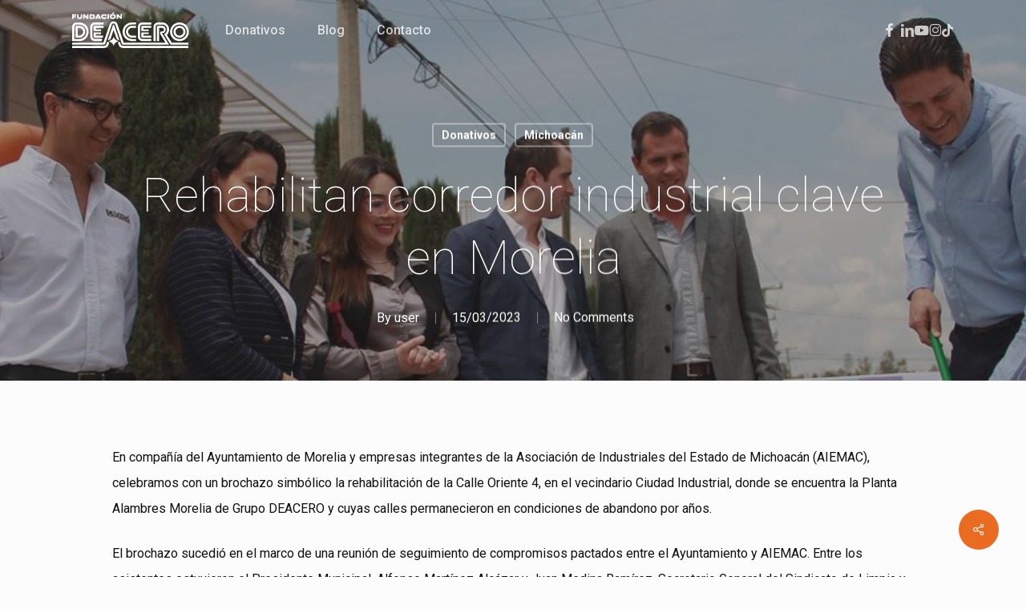

--- FILE ---
content_type: image/svg+xml
request_url: https://www.fundaciondeacero.org/wp-content/uploads/2025/01/logotipo_fd.svg
body_size: 5962
content:
<?xml version="1.0" encoding="UTF-8"?>
<svg id="Layer_1" xmlns="http://www.w3.org/2000/svg" version="1.1" viewBox="0 0 162 50">
  <!-- Generator: Adobe Illustrator 29.2.1, SVG Export Plug-In . SVG Version: 2.1.0 Build 116)  -->
  <defs>
    <style>
      .st0 {
        fill: #22356b;
      }

      .st1 {
        fill: #ea6c23;
      }
    </style>
  </defs>
  <g>
    <path class="st0" d="M148.4,35.65c4.59,0,8.31-3.7,8.31-8.28s-3.72-8.28-8.31-8.28-8.31,3.71-8.31,8.28,3.72,8.28,8.31,8.28M148.4,22.03c2.96,0,5.36,2.39,5.36,5.34s-2.4,5.34-5.36,5.34-5.36-2.39-5.36-5.34,2.4-5.34,5.36-5.34"/>
    <path class="st0" d="M22.82,27.36c0-7.14-5.83-12.95-13-12.95h-.01l-3.39.03h.03c-3.91,0-6.44,2.54-6.44,6.49v19.39h9.82c7.17,0,13-5.81,13-12.95M2.95,36.51v-15.59c0-2.29,1.24-3.55,3.49-3.55l3.38-.03h0c5.54,0,10.05,4.49,10.05,10.02s-4.51,10.02-10.05,10.02H3.82c-.49,0-.88-.39-.88-.87"/>
    <path class="st0" d="M18.12,27.36c0-4.56-3.73-8.28-8.31-8.28l-3.38.03c-1.29,0-1.75.47-1.75,1.81v14.71h5.13c4.58,0,8.31-3.71,8.31-8.28M7.64,22.03c.98,0,2.14-.02,2.18-.02,2.96,0,5.36,2.4,5.36,5.34s-2.41,5.34-5.36,5.34h-2.18v-10.67Z"/>
    <path class="st1" d="M57.25,17.53c-.33,0-.66.3-.89.8-.03.08-4.47,13.29-7.08,20.94l.24-.07c1.32-.38,2.46-.88,3.41-1.49,1.44-4.23,3.17-9.47,4.33-12.87,1.14,3.35,2.93,8.59,4.35,12.78,1,.7,2.23,1.27,3.68,1.68-2.61-7.67-7.12-20.9-7.15-20.98-.23-.5-.56-.8-.89-.8"/>
    <polygon class="st0" points="50.28 45.32 50.26 45.36 50.23 45.47 50.28 45.32"/>
    <path class="st1" d="M49.58,41.52l-1.05-.3c-.61,1.8-1.05,3.18-1.08,3.29-.51,1.67-1.84,2.55-3.86,2.55H0v2.94h43.58c3.35,0,5.78-1.69,6.68-4.64.11-.36.52-1.63,1.06-3.22-.54-.24-1.12-.44-1.74-.62"/>
    <path class="st1" d="M67.06,44.51c-.05-.15-.45-1.43-1.04-3.17l-.85.25c-.7.2-1.34.43-1.94.7.63,1.84,1.04,3.18,1.04,3.18l-.04-.14c.88,2.97,3.32,4.68,6.69,4.68h89.66v-2.94h-89.66c-2.02,0-3.36-.88-3.86-2.56"/>
    <path class="st0" d="M0,42.39v2.93h43.58c1.58,0,1.99-.64,2.19-1.33h0s8.96-26.32,8.96-26.32l.02-.04c.52-1.15,1.46-1.85,2.49-1.85s1.97.69,2.49,1.85l.02.04,8.96,26.29v.03c.21.69.62,1.33,2.2,1.33h63.18l-9.96-16.04s.97-.04,1.5-.04c1.76,0,3.72-2.27,3.72-5.16s-2.49-4.97-4.25-4.97h-6.33c-.95,0-1.52.55-1.52,1.46v19.71h2.95v-18.23h4.45c1.35,0,2.28,1.31,2.28,2.58,0,1.05-.62,2.27-1.75,2.27-1.26,0-2.53-.24-3.22.71-.6.82-.71,1.85.44,3.91l6.49,10.86h-57.6c-.41-1.2-8.78-25.8-8.78-25.8l-.08-.17c-1-2.2-2.98-3.57-5.18-3.57s-4.18,1.37-5.18,3.57l-.08.17c-8.29,24.34-8.26,24.25-8.79,25.8H0Z"/>
    <path class="st0" d="M131,31.72c1.86-1.76,3.05-4.67,3.05-7.63,0-5.57-4.64-9.64-8.94-9.64h-6.33c-3.54,0-6.22,2.64-6.22,6.14v19.71h2.95v-19.71c0-1.89,1.34-3.2,3.27-3.2h6.33c2.95,0,6,2.9,6,6.71,0,3.28-1.93,5.93-4.09,6.66.74,1.27,6.51,10.24,9.04,14.58h24.52v-2.94h-22.9c-1.41-2.46-4.69-7.28-6.68-10.67"/>
    <path class="st0" d="M31.48,40.26h9.37s.89-2.93.89-2.93h-10.26c-2.25,0-3.49-1.27-3.49-3.56v-12.84c0-2.29,1.24-3.55,3.49-3.55h12.06s0-2.95,0-2.95h-12.06c-3.91.01-6.44,2.56-6.44,6.5v12.84c0,3.94,2.53,6.49,6.44,6.49"/>
    <path class="st0" d="M29.74,20.94v5.54h10.24s0-2.4,0-2.4h-7.3s0-2.02,0-2.02c2.88,0,10.86,0,10.86,0v-2.93c-2.11,0-12.06,0-12.06,0-1.29,0-1.75.47-1.75,1.81"/>
    <path class="st0" d="M39.98,30.6v-2.39s-10.25,0-10.25,0v5.56c0,1.34.46,1.81,1.75,1.81h10.78s.89-2.93.89-2.93c0,0-8.56,0-10.47,0v-2.04h7.3Z"/>
    <path class="st0" d="M97.32,40.26h12.06s0-2.93,0-2.93h-12.06c-2.25,0-3.49-1.27-3.49-3.56v-12.84c0-2.29,1.24-3.55,3.49-3.55h12.06s0-2.95,0-2.95h-12.06c-3.91.01-6.43,2.56-6.43,6.5v12.84c0,3.94,2.52,6.49,6.44,6.49"/>
    <path class="st0" d="M109.38,19.11c-2.1,0-12.06,0-12.06,0-1.29,0-1.74.47-1.74,1.81v5.54h10.24s0-2.4,0-2.4h-7.29s0-2.02,0-2.02c2.88,0,10.86,0,10.86,0v-2.93Z"/>
    <path class="st0" d="M105.82,30.6v-2.39s-10.25,0-10.25,0v5.56c0,1.34.46,1.81,1.74,1.81h12.06s0-2.93,0-2.93c0,0-8.95,0-10.86,0v-2.04h7.3Z"/>
    <path class="st0" d="M82.76,40.33h5.51v-2.94h-5.51c-5.54,0-10.05-4.49-10.05-10.02s4.51-10.01,10.05-10.01h5.51v-2.94h-5.51c-7.17,0-13,5.81-13,12.95s5.83,12.96,13,12.96"/>
    <path class="st0" d="M82.76,22.03h5.51v-2.93h-5.51c-4.58,0-8.31,3.71-8.31,8.28s3.73,8.28,8.31,8.28h5.51v-2.93h-5.51c-2.96,0-5.36-2.4-5.36-5.34s2.41-5.34,5.36-5.34"/>
    <path class="st0" d="M57.37,33.85c-.37,3.5-3.42,5.97-7.42,6.51,3.86.76,6.76,3.54,7.42,6.51.67-2.97,3.13-5.61,7.42-6.51-4.29-.83-6.62-2.87-7.42-6.51"/>
    <path class="st0" d="M148.4,40.33c7.18,0,13-5.8,13-12.95s-5.82-12.95-13-12.95-13,5.8-13,12.95,5.82,12.95,13,12.95M148.4,17.36c5.55,0,10.05,4.48,10.05,10.02s-4.5,10.02-10.05,10.02-10.05-4.48-10.05-10.02,4.5-10.02,10.05-10.02"/>
  </g>
  <g>
    <path class="st0" d="M2.03,4.96v.91h2.84v1.68h-2.84v1.99H0V3.1h5.91v1.87h-3.89Z"/>
    <path class="st0" d="M6.8,6.26v-3.16h2.03v3.18c0,1.3.69,1.58,1.45,1.58s1.58-.28,1.58-1.58v-3.18h2.03v3.16c0,2.21-1.06,3.47-3.61,3.47s-3.48-1.26-3.48-3.47Z"/>
    <path class="st0" d="M22.37,3.1v6.45h-2.03l-3.03-3.58v3.58h-1.98V3.1h2.03l3.03,3.56v-3.56h1.98Z"/>
    <path class="st0" d="M31.51,6.2v.24c0,1.9-1,3.1-3.57,3.1h-3.9V3.1h3.9c2.57,0,3.57,1.19,3.57,3.1ZM29.49,6.18c0-.98-.57-1.22-1.54-1.22h-1.88v2.71h1.88c.97,0,1.54-.26,1.54-1.22v-.28Z"/>
    <path class="st0" d="M37.37,8.72h-2.94l-.31.82h-2.25l2.76-6.45h2.51l2.79,6.45h-2.25l-.31-.82ZM36.74,7.1l-.86-2.21-.84,2.21h1.7Z"/>
    <path class="st0" d="M44.16,9.72c-2.77,0-3.87-1.26-3.87-3.26v-.3c0-2,1.1-3.26,3.87-3.26,1.5,0,2.79.31,3.65,1.53l-1.51,1.29c-.67-.69-1.24-.95-2.13-.95s-1.84.27-1.84,1.37v.33c0,1.1.9,1.37,1.84,1.37.84,0,1.6-.17,2.2-1.04l1.59,1.19c-.72,1.04-1.95,1.71-3.79,1.71Z"/>
    <path class="st0" d="M48.92,3.1h2.03v6.45h-2.03V3.1Z"/>
    <path class="st0" d="M52.27,6.47v-.3c0-2,1.17-3.26,4.01-3.26s4.01,1.26,4.01,3.26v.3c0,2-1.17,3.26-4.01,3.26s-4.01-1.26-4.01-3.26ZM58.27,6.49v-.33c0-1.1-1-1.37-1.98-1.37s-1.98.27-1.98,1.37v.33c0,1.1,1,1.37,1.98,1.37s1.98-.28,1.98-1.37ZM55.95,2.72l-.66-.79L57.36,0l.97,1.38-2.38,1.34Z"/>
    <path class="st0" d="M68.67,3.1v6.45h-2.03l-3.03-3.58v3.58h-1.98V3.1h2.03l3.03,3.56v-3.56h1.98Z"/>
  </g>
</svg>

--- FILE ---
content_type: image/svg+xml
request_url: http://www.fundaciondeacero.org/wp-content/uploads/2025/01/logotipo_fd_blanco.svg
body_size: 5914
content:
<?xml version="1.0" encoding="UTF-8"?>
<svg id="Layer_1" xmlns="http://www.w3.org/2000/svg" version="1.1" viewBox="0 0 162 50">
  <!-- Generator: Adobe Illustrator 29.2.1, SVG Export Plug-In . SVG Version: 2.1.0 Build 116)  -->
  <defs>
    <style>
      .st0 {
        fill: #fff;
      }
    </style>
  </defs>
  <g>
    <path class="st0" d="M148.4,35.65c4.59,0,8.31-3.7,8.31-8.28s-3.72-8.28-8.31-8.28-8.31,3.71-8.31,8.28,3.72,8.28,8.31,8.28M148.4,22.03c2.96,0,5.36,2.39,5.36,5.34s-2.4,5.34-5.36,5.34-5.36-2.39-5.36-5.34,2.4-5.34,5.36-5.34"/>
    <path class="st0" d="M22.82,27.36c0-7.14-5.83-12.95-13-12.95h-.01l-3.39.03h.03c-3.91,0-6.44,2.54-6.44,6.49v19.39h9.82c7.17,0,13-5.81,13-12.95M2.95,36.51v-15.59c0-2.29,1.24-3.55,3.49-3.55l3.38-.03h0c5.54,0,10.05,4.49,10.05,10.02s-4.51,10.02-10.05,10.02H3.82c-.49,0-.88-.39-.88-.87"/>
    <path class="st0" d="M18.12,27.36c0-4.56-3.73-8.28-8.31-8.28l-3.38.03c-1.29,0-1.75.47-1.75,1.81v14.71h5.13c4.58,0,8.31-3.71,8.31-8.28M7.64,22.03c.98,0,2.14-.02,2.18-.02,2.96,0,5.36,2.4,5.36,5.34s-2.41,5.34-5.36,5.34h-2.18v-10.67Z"/>
    <path class="st0" d="M57.25,17.53c-.33,0-.66.3-.89.8-.03.08-4.47,13.29-7.08,20.94l.24-.07c1.32-.38,2.46-.88,3.41-1.49,1.44-4.23,3.17-9.47,4.33-12.87,1.14,3.35,2.93,8.59,4.35,12.78,1,.7,2.23,1.27,3.68,1.68-2.61-7.67-7.12-20.9-7.15-20.98-.23-.5-.56-.8-.89-.8"/>
    <polygon class="st0" points="50.28 45.32 50.26 45.36 50.23 45.47 50.28 45.32"/>
    <path class="st0" d="M49.58,41.52l-1.05-.3c-.61,1.8-1.05,3.18-1.08,3.29-.51,1.67-1.84,2.55-3.86,2.55H0v2.94h43.58c3.35,0,5.78-1.69,6.68-4.64.11-.36.52-1.63,1.06-3.22-.54-.24-1.12-.44-1.74-.62"/>
    <path class="st0" d="M67.06,44.51c-.05-.15-.45-1.43-1.04-3.17l-.85.25c-.7.2-1.34.43-1.94.7.63,1.84,1.04,3.18,1.04,3.18l-.04-.14c.88,2.97,3.32,4.68,6.69,4.68h89.66v-2.94h-89.66c-2.02,0-3.36-.88-3.86-2.56"/>
    <path class="st0" d="M0,42.39v2.93h43.58c1.58,0,1.99-.64,2.19-1.33h0s8.96-26.32,8.96-26.32l.02-.04c.52-1.15,1.46-1.85,2.49-1.85s1.97.69,2.49,1.85l.02.04,8.96,26.29v.03c.21.69.62,1.33,2.2,1.33h63.18l-9.96-16.04s.97-.04,1.5-.04c1.76,0,3.72-2.27,3.72-5.16s-2.49-4.97-4.25-4.97h-6.33c-.95,0-1.52.55-1.52,1.46v19.71h2.95v-18.23h4.45c1.35,0,2.28,1.31,2.28,2.58,0,1.05-.62,2.27-1.75,2.27-1.26,0-2.53-.24-3.22.71-.6.82-.71,1.85.44,3.91l6.49,10.86h-57.6c-.41-1.2-8.78-25.8-8.78-25.8l-.08-.17c-1-2.2-2.98-3.57-5.18-3.57s-4.18,1.37-5.18,3.57l-.08.17c-8.29,24.34-8.26,24.25-8.79,25.8H0Z"/>
    <path class="st0" d="M131,31.72c1.86-1.76,3.05-4.67,3.05-7.63,0-5.57-4.64-9.64-8.94-9.64h-6.33c-3.54,0-6.22,2.64-6.22,6.14v19.71h2.95v-19.71c0-1.89,1.34-3.2,3.27-3.2h6.33c2.95,0,6,2.9,6,6.71,0,3.28-1.93,5.93-4.09,6.66.74,1.27,6.51,10.24,9.04,14.58h24.52v-2.94h-22.9c-1.41-2.46-4.69-7.28-6.68-10.67"/>
    <path class="st0" d="M31.48,40.26h9.37s.89-2.93.89-2.93h-10.26c-2.25,0-3.49-1.27-3.49-3.56v-12.84c0-2.29,1.24-3.55,3.49-3.55h12.06s0-2.95,0-2.95h-12.06c-3.91.01-6.44,2.56-6.44,6.5v12.84c0,3.94,2.53,6.49,6.44,6.49"/>
    <path class="st0" d="M29.74,20.94v5.54h10.24s0-2.4,0-2.4h-7.3s0-2.02,0-2.02c2.88,0,10.86,0,10.86,0v-2.93c-2.11,0-12.06,0-12.06,0-1.29,0-1.75.47-1.75,1.81"/>
    <path class="st0" d="M39.98,30.6v-2.39s-10.25,0-10.25,0v5.56c0,1.34.46,1.81,1.75,1.81h10.78s.89-2.93.89-2.93c0,0-8.56,0-10.47,0v-2.04h7.3Z"/>
    <path class="st0" d="M97.32,40.26h12.06s0-2.93,0-2.93h-12.06c-2.25,0-3.49-1.27-3.49-3.56v-12.84c0-2.29,1.24-3.55,3.49-3.55h12.06s0-2.95,0-2.95h-12.06c-3.91.01-6.43,2.56-6.43,6.5v12.84c0,3.94,2.52,6.49,6.44,6.49"/>
    <path class="st0" d="M109.38,19.11c-2.1,0-12.06,0-12.06,0-1.29,0-1.74.47-1.74,1.81v5.54h10.24s0-2.4,0-2.4h-7.29s0-2.02,0-2.02c2.88,0,10.86,0,10.86,0v-2.93Z"/>
    <path class="st0" d="M105.82,30.6v-2.39s-10.25,0-10.25,0v5.56c0,1.34.46,1.81,1.74,1.81h12.06s0-2.93,0-2.93c0,0-8.95,0-10.86,0v-2.04h7.3Z"/>
    <path class="st0" d="M82.76,40.33h5.51v-2.94h-5.51c-5.54,0-10.05-4.49-10.05-10.02s4.51-10.01,10.05-10.01h5.51v-2.94h-5.51c-7.17,0-13,5.81-13,12.95s5.83,12.96,13,12.96"/>
    <path class="st0" d="M82.76,22.03h5.51v-2.93h-5.51c-4.58,0-8.31,3.71-8.31,8.28s3.73,8.28,8.31,8.28h5.51v-2.93h-5.51c-2.96,0-5.36-2.4-5.36-5.34s2.41-5.34,5.36-5.34"/>
    <path class="st0" d="M57.37,33.85c-.37,3.5-3.42,5.97-7.42,6.51,3.86.76,6.76,3.54,7.42,6.51.67-2.97,3.13-5.61,7.42-6.51-4.29-.83-6.62-2.87-7.42-6.51"/>
    <path class="st0" d="M148.4,40.33c7.18,0,13-5.8,13-12.95s-5.82-12.95-13-12.95-13,5.8-13,12.95,5.82,12.95,13,12.95M148.4,17.36c5.55,0,10.05,4.48,10.05,10.02s-4.5,10.02-10.05,10.02-10.05-4.48-10.05-10.02,4.5-10.02,10.05-10.02"/>
  </g>
  <g>
    <path class="st0" d="M2.03,4.96v.91h2.84v1.68h-2.84v1.99H0V3.1h5.91v1.87h-3.89Z"/>
    <path class="st0" d="M6.8,6.26v-3.16h2.03v3.18c0,1.3.69,1.58,1.45,1.58s1.58-.28,1.58-1.58v-3.18h2.03v3.16c0,2.21-1.06,3.47-3.61,3.47s-3.48-1.26-3.48-3.47Z"/>
    <path class="st0" d="M22.37,3.1v6.45h-2.03l-3.03-3.58v3.58h-1.98V3.1h2.03l3.03,3.56v-3.56h1.98Z"/>
    <path class="st0" d="M31.51,6.2v.24c0,1.9-1,3.1-3.57,3.1h-3.9V3.1h3.9c2.57,0,3.57,1.19,3.57,3.1ZM29.49,6.18c0-.98-.57-1.22-1.54-1.22h-1.88v2.71h1.88c.97,0,1.54-.26,1.54-1.22v-.28Z"/>
    <path class="st0" d="M37.37,8.72h-2.94l-.31.82h-2.25l2.76-6.45h2.51l2.79,6.45h-2.25l-.31-.82ZM36.74,7.1l-.86-2.21-.84,2.21h1.7Z"/>
    <path class="st0" d="M44.16,9.72c-2.77,0-3.87-1.26-3.87-3.26v-.3c0-2,1.1-3.26,3.87-3.26,1.5,0,2.79.31,3.65,1.53l-1.51,1.29c-.67-.69-1.24-.95-2.13-.95s-1.84.27-1.84,1.37v.33c0,1.1.9,1.37,1.84,1.37.84,0,1.6-.17,2.2-1.04l1.59,1.19c-.72,1.04-1.95,1.71-3.79,1.71Z"/>
    <path class="st0" d="M48.92,3.1h2.03v6.45h-2.03V3.1Z"/>
    <path class="st0" d="M52.27,6.47v-.3c0-2,1.17-3.26,4.01-3.26s4.01,1.26,4.01,3.26v.3c0,2-1.17,3.26-4.01,3.26s-4.01-1.26-4.01-3.26ZM58.27,6.49v-.33c0-1.1-1-1.37-1.98-1.37s-1.98.27-1.98,1.37v.33c0,1.1,1,1.37,1.98,1.37s1.98-.28,1.98-1.37ZM55.95,2.72l-.66-.79L57.36,0l.97,1.38-2.38,1.34Z"/>
    <path class="st0" d="M68.67,3.1v6.45h-2.03l-3.03-3.58v3.58h-1.98V3.1h2.03l3.03,3.56v-3.56h1.98Z"/>
  </g>
</svg>

--- FILE ---
content_type: image/svg+xml
request_url: https://www.fundaciondeacero.org/wp-content/uploads/2025/01/logotipo_fd_negro.svg
body_size: 5918
content:
<?xml version="1.0" encoding="UTF-8"?>
<svg id="Layer_1" xmlns="http://www.w3.org/2000/svg" version="1.1" viewBox="0 0 162 50">
  <!-- Generator: Adobe Illustrator 29.2.1, SVG Export Plug-In . SVG Version: 2.1.0 Build 116)  -->
  <defs>
    <style>
      .st0 {
        fill: #121212;
      }
    </style>
  </defs>
  <g>
    <path class="st0" d="M148.4,35.65c4.59,0,8.31-3.7,8.31-8.28s-3.72-8.28-8.31-8.28-8.31,3.71-8.31,8.28,3.72,8.28,8.31,8.28M148.4,22.03c2.96,0,5.36,2.39,5.36,5.34s-2.4,5.34-5.36,5.34-5.36-2.39-5.36-5.34,2.4-5.34,5.36-5.34"/>
    <path class="st0" d="M22.82,27.36c0-7.14-5.83-12.95-13-12.95h-.01l-3.39.03h.03c-3.91,0-6.44,2.54-6.44,6.49v19.39h9.82c7.17,0,13-5.81,13-12.95M2.95,36.51v-15.59c0-2.29,1.24-3.55,3.49-3.55l3.38-.03h0c5.54,0,10.05,4.49,10.05,10.02s-4.51,10.02-10.05,10.02H3.82c-.49,0-.88-.39-.88-.87"/>
    <path class="st0" d="M18.12,27.36c0-4.56-3.73-8.28-8.31-8.28l-3.38.03c-1.29,0-1.75.47-1.75,1.81v14.71h5.13c4.58,0,8.31-3.71,8.31-8.28M7.64,22.03c.98,0,2.14-.02,2.18-.02,2.96,0,5.36,2.4,5.36,5.34s-2.41,5.34-5.36,5.34h-2.18v-10.67Z"/>
    <path class="st0" d="M57.25,17.53c-.33,0-.66.3-.89.8-.03.08-4.47,13.29-7.08,20.94l.24-.07c1.32-.38,2.46-.88,3.41-1.49,1.44-4.23,3.17-9.47,4.33-12.87,1.14,3.35,2.93,8.59,4.35,12.78,1,.7,2.23,1.27,3.68,1.68-2.61-7.67-7.12-20.9-7.15-20.98-.23-.5-.56-.8-.89-.8"/>
    <polygon class="st0" points="50.28 45.32 50.26 45.36 50.23 45.47 50.28 45.32"/>
    <path class="st0" d="M49.58,41.52l-1.05-.3c-.61,1.8-1.05,3.18-1.08,3.29-.51,1.67-1.84,2.55-3.86,2.55H0v2.94h43.58c3.35,0,5.78-1.69,6.68-4.64.11-.36.52-1.63,1.06-3.22-.54-.24-1.12-.44-1.74-.62"/>
    <path class="st0" d="M67.06,44.51c-.05-.15-.45-1.43-1.04-3.17l-.85.25c-.7.2-1.34.43-1.94.7.63,1.84,1.04,3.18,1.04,3.18l-.04-.14c.88,2.97,3.32,4.68,6.69,4.68h89.66v-2.94h-89.66c-2.02,0-3.36-.88-3.86-2.56"/>
    <path class="st0" d="M0,42.39v2.93h43.58c1.58,0,1.99-.64,2.19-1.33h0s8.96-26.32,8.96-26.32l.02-.04c.52-1.15,1.46-1.85,2.49-1.85s1.97.69,2.49,1.85l.02.04,8.96,26.29v.03c.21.69.62,1.33,2.2,1.33h63.18l-9.96-16.04s.97-.04,1.5-.04c1.76,0,3.72-2.27,3.72-5.16s-2.49-4.97-4.25-4.97h-6.33c-.95,0-1.52.55-1.52,1.46v19.71h2.95v-18.23h4.45c1.35,0,2.28,1.31,2.28,2.58,0,1.05-.62,2.27-1.75,2.27-1.26,0-2.53-.24-3.22.71-.6.82-.71,1.85.44,3.91l6.49,10.86h-57.6c-.41-1.2-8.78-25.8-8.78-25.8l-.08-.17c-1-2.2-2.98-3.57-5.18-3.57s-4.18,1.37-5.18,3.57l-.08.17c-8.29,24.34-8.26,24.25-8.79,25.8H0Z"/>
    <path class="st0" d="M131,31.72c1.86-1.76,3.05-4.67,3.05-7.63,0-5.57-4.64-9.64-8.94-9.64h-6.33c-3.54,0-6.22,2.64-6.22,6.14v19.71h2.95v-19.71c0-1.89,1.34-3.2,3.27-3.2h6.33c2.95,0,6,2.9,6,6.71,0,3.28-1.93,5.93-4.09,6.66.74,1.27,6.51,10.24,9.04,14.58h24.52v-2.94h-22.9c-1.41-2.46-4.69-7.28-6.68-10.67"/>
    <path class="st0" d="M31.48,40.26h9.37s.89-2.93.89-2.93h-10.26c-2.25,0-3.49-1.27-3.49-3.56v-12.84c0-2.29,1.24-3.55,3.49-3.55h12.06s0-2.95,0-2.95h-12.06c-3.91.01-6.44,2.56-6.44,6.5v12.84c0,3.94,2.53,6.49,6.44,6.49"/>
    <path class="st0" d="M29.74,20.94v5.54h10.24s0-2.4,0-2.4h-7.3s0-2.02,0-2.02c2.88,0,10.86,0,10.86,0v-2.93c-2.11,0-12.06,0-12.06,0-1.29,0-1.75.47-1.75,1.81"/>
    <path class="st0" d="M39.98,30.6v-2.39s-10.25,0-10.25,0v5.56c0,1.34.46,1.81,1.75,1.81h10.78s.89-2.93.89-2.93c0,0-8.56,0-10.47,0v-2.04h7.3Z"/>
    <path class="st0" d="M97.32,40.26h12.06s0-2.93,0-2.93h-12.06c-2.25,0-3.49-1.27-3.49-3.56v-12.84c0-2.29,1.24-3.55,3.49-3.55h12.06s0-2.95,0-2.95h-12.06c-3.91.01-6.43,2.56-6.43,6.5v12.84c0,3.94,2.52,6.49,6.44,6.49"/>
    <path class="st0" d="M109.38,19.11c-2.1,0-12.06,0-12.06,0-1.29,0-1.74.47-1.74,1.81v5.54h10.24s0-2.4,0-2.4h-7.29s0-2.02,0-2.02c2.88,0,10.86,0,10.86,0v-2.93Z"/>
    <path class="st0" d="M105.82,30.6v-2.39s-10.25,0-10.25,0v5.56c0,1.34.46,1.81,1.74,1.81h12.06s0-2.93,0-2.93c0,0-8.95,0-10.86,0v-2.04h7.3Z"/>
    <path class="st0" d="M82.76,40.33h5.51v-2.94h-5.51c-5.54,0-10.05-4.49-10.05-10.02s4.51-10.01,10.05-10.01h5.51v-2.94h-5.51c-7.17,0-13,5.81-13,12.95s5.83,12.96,13,12.96"/>
    <path class="st0" d="M82.76,22.03h5.51v-2.93h-5.51c-4.58,0-8.31,3.71-8.31,8.28s3.73,8.28,8.31,8.28h5.51v-2.93h-5.51c-2.96,0-5.36-2.4-5.36-5.34s2.41-5.34,5.36-5.34"/>
    <path class="st0" d="M57.37,33.85c-.37,3.5-3.42,5.97-7.42,6.51,3.86.76,6.76,3.54,7.42,6.51.67-2.97,3.13-5.61,7.42-6.51-4.29-.83-6.62-2.87-7.42-6.51"/>
    <path class="st0" d="M148.4,40.33c7.18,0,13-5.8,13-12.95s-5.82-12.95-13-12.95-13,5.8-13,12.95,5.82,12.95,13,12.95M148.4,17.36c5.55,0,10.05,4.48,10.05,10.02s-4.5,10.02-10.05,10.02-10.05-4.48-10.05-10.02,4.5-10.02,10.05-10.02"/>
  </g>
  <g>
    <path class="st0" d="M2.03,4.96v.91h2.84v1.68h-2.84v1.99H0V3.1h5.91v1.87h-3.89Z"/>
    <path class="st0" d="M6.8,6.26v-3.16h2.03v3.18c0,1.3.69,1.58,1.45,1.58s1.58-.28,1.58-1.58v-3.18h2.03v3.16c0,2.21-1.06,3.47-3.61,3.47s-3.48-1.26-3.48-3.47Z"/>
    <path class="st0" d="M22.37,3.1v6.45h-2.03l-3.03-3.58v3.58h-1.98V3.1h2.03l3.03,3.56v-3.56h1.98Z"/>
    <path class="st0" d="M31.51,6.2v.24c0,1.9-1,3.1-3.57,3.1h-3.9V3.1h3.9c2.57,0,3.57,1.19,3.57,3.1ZM29.49,6.18c0-.98-.57-1.22-1.54-1.22h-1.88v2.71h1.88c.97,0,1.54-.26,1.54-1.22v-.28Z"/>
    <path class="st0" d="M37.37,8.72h-2.94l-.31.82h-2.25l2.76-6.45h2.51l2.79,6.45h-2.25l-.31-.82ZM36.74,7.1l-.86-2.21-.84,2.21h1.7Z"/>
    <path class="st0" d="M44.16,9.72c-2.77,0-3.87-1.26-3.87-3.26v-.3c0-2,1.1-3.26,3.87-3.26,1.5,0,2.79.31,3.65,1.53l-1.51,1.29c-.67-.69-1.24-.95-2.13-.95s-1.84.27-1.84,1.37v.33c0,1.1.9,1.37,1.84,1.37.84,0,1.6-.17,2.2-1.04l1.59,1.19c-.72,1.04-1.95,1.71-3.79,1.71Z"/>
    <path class="st0" d="M48.92,3.1h2.03v6.45h-2.03V3.1Z"/>
    <path class="st0" d="M52.27,6.47v-.3c0-2,1.17-3.26,4.01-3.26s4.01,1.26,4.01,3.26v.3c0,2-1.17,3.26-4.01,3.26s-4.01-1.26-4.01-3.26ZM58.27,6.49v-.33c0-1.1-1-1.37-1.98-1.37s-1.98.27-1.98,1.37v.33c0,1.1,1,1.37,1.98,1.37s1.98-.28,1.98-1.37ZM55.95,2.72l-.66-.79,2.07-1.93.97,1.38-2.38,1.34Z"/>
    <path class="st0" d="M68.67,3.1v6.45h-2.03l-3.03-3.58v3.58h-1.98V3.1h2.03l3.03,3.56v-3.56h1.98Z"/>
  </g>
</svg>

--- FILE ---
content_type: image/svg+xml
request_url: https://www.fundaciondeacero.org/wp-content/uploads/2025/01/logotipo_fd_blanco.svg
body_size: 5914
content:
<?xml version="1.0" encoding="UTF-8"?>
<svg id="Layer_1" xmlns="http://www.w3.org/2000/svg" version="1.1" viewBox="0 0 162 50">
  <!-- Generator: Adobe Illustrator 29.2.1, SVG Export Plug-In . SVG Version: 2.1.0 Build 116)  -->
  <defs>
    <style>
      .st0 {
        fill: #fff;
      }
    </style>
  </defs>
  <g>
    <path class="st0" d="M148.4,35.65c4.59,0,8.31-3.7,8.31-8.28s-3.72-8.28-8.31-8.28-8.31,3.71-8.31,8.28,3.72,8.28,8.31,8.28M148.4,22.03c2.96,0,5.36,2.39,5.36,5.34s-2.4,5.34-5.36,5.34-5.36-2.39-5.36-5.34,2.4-5.34,5.36-5.34"/>
    <path class="st0" d="M22.82,27.36c0-7.14-5.83-12.95-13-12.95h-.01l-3.39.03h.03c-3.91,0-6.44,2.54-6.44,6.49v19.39h9.82c7.17,0,13-5.81,13-12.95M2.95,36.51v-15.59c0-2.29,1.24-3.55,3.49-3.55l3.38-.03h0c5.54,0,10.05,4.49,10.05,10.02s-4.51,10.02-10.05,10.02H3.82c-.49,0-.88-.39-.88-.87"/>
    <path class="st0" d="M18.12,27.36c0-4.56-3.73-8.28-8.31-8.28l-3.38.03c-1.29,0-1.75.47-1.75,1.81v14.71h5.13c4.58,0,8.31-3.71,8.31-8.28M7.64,22.03c.98,0,2.14-.02,2.18-.02,2.96,0,5.36,2.4,5.36,5.34s-2.41,5.34-5.36,5.34h-2.18v-10.67Z"/>
    <path class="st0" d="M57.25,17.53c-.33,0-.66.3-.89.8-.03.08-4.47,13.29-7.08,20.94l.24-.07c1.32-.38,2.46-.88,3.41-1.49,1.44-4.23,3.17-9.47,4.33-12.87,1.14,3.35,2.93,8.59,4.35,12.78,1,.7,2.23,1.27,3.68,1.68-2.61-7.67-7.12-20.9-7.15-20.98-.23-.5-.56-.8-.89-.8"/>
    <polygon class="st0" points="50.28 45.32 50.26 45.36 50.23 45.47 50.28 45.32"/>
    <path class="st0" d="M49.58,41.52l-1.05-.3c-.61,1.8-1.05,3.18-1.08,3.29-.51,1.67-1.84,2.55-3.86,2.55H0v2.94h43.58c3.35,0,5.78-1.69,6.68-4.64.11-.36.52-1.63,1.06-3.22-.54-.24-1.12-.44-1.74-.62"/>
    <path class="st0" d="M67.06,44.51c-.05-.15-.45-1.43-1.04-3.17l-.85.25c-.7.2-1.34.43-1.94.7.63,1.84,1.04,3.18,1.04,3.18l-.04-.14c.88,2.97,3.32,4.68,6.69,4.68h89.66v-2.94h-89.66c-2.02,0-3.36-.88-3.86-2.56"/>
    <path class="st0" d="M0,42.39v2.93h43.58c1.58,0,1.99-.64,2.19-1.33h0s8.96-26.32,8.96-26.32l.02-.04c.52-1.15,1.46-1.85,2.49-1.85s1.97.69,2.49,1.85l.02.04,8.96,26.29v.03c.21.69.62,1.33,2.2,1.33h63.18l-9.96-16.04s.97-.04,1.5-.04c1.76,0,3.72-2.27,3.72-5.16s-2.49-4.97-4.25-4.97h-6.33c-.95,0-1.52.55-1.52,1.46v19.71h2.95v-18.23h4.45c1.35,0,2.28,1.31,2.28,2.58,0,1.05-.62,2.27-1.75,2.27-1.26,0-2.53-.24-3.22.71-.6.82-.71,1.85.44,3.91l6.49,10.86h-57.6c-.41-1.2-8.78-25.8-8.78-25.8l-.08-.17c-1-2.2-2.98-3.57-5.18-3.57s-4.18,1.37-5.18,3.57l-.08.17c-8.29,24.34-8.26,24.25-8.79,25.8H0Z"/>
    <path class="st0" d="M131,31.72c1.86-1.76,3.05-4.67,3.05-7.63,0-5.57-4.64-9.64-8.94-9.64h-6.33c-3.54,0-6.22,2.64-6.22,6.14v19.71h2.95v-19.71c0-1.89,1.34-3.2,3.27-3.2h6.33c2.95,0,6,2.9,6,6.71,0,3.28-1.93,5.93-4.09,6.66.74,1.27,6.51,10.24,9.04,14.58h24.52v-2.94h-22.9c-1.41-2.46-4.69-7.28-6.68-10.67"/>
    <path class="st0" d="M31.48,40.26h9.37s.89-2.93.89-2.93h-10.26c-2.25,0-3.49-1.27-3.49-3.56v-12.84c0-2.29,1.24-3.55,3.49-3.55h12.06s0-2.95,0-2.95h-12.06c-3.91.01-6.44,2.56-6.44,6.5v12.84c0,3.94,2.53,6.49,6.44,6.49"/>
    <path class="st0" d="M29.74,20.94v5.54h10.24s0-2.4,0-2.4h-7.3s0-2.02,0-2.02c2.88,0,10.86,0,10.86,0v-2.93c-2.11,0-12.06,0-12.06,0-1.29,0-1.75.47-1.75,1.81"/>
    <path class="st0" d="M39.98,30.6v-2.39s-10.25,0-10.25,0v5.56c0,1.34.46,1.81,1.75,1.81h10.78s.89-2.93.89-2.93c0,0-8.56,0-10.47,0v-2.04h7.3Z"/>
    <path class="st0" d="M97.32,40.26h12.06s0-2.93,0-2.93h-12.06c-2.25,0-3.49-1.27-3.49-3.56v-12.84c0-2.29,1.24-3.55,3.49-3.55h12.06s0-2.95,0-2.95h-12.06c-3.91.01-6.43,2.56-6.43,6.5v12.84c0,3.94,2.52,6.49,6.44,6.49"/>
    <path class="st0" d="M109.38,19.11c-2.1,0-12.06,0-12.06,0-1.29,0-1.74.47-1.74,1.81v5.54h10.24s0-2.4,0-2.4h-7.29s0-2.02,0-2.02c2.88,0,10.86,0,10.86,0v-2.93Z"/>
    <path class="st0" d="M105.82,30.6v-2.39s-10.25,0-10.25,0v5.56c0,1.34.46,1.81,1.74,1.81h12.06s0-2.93,0-2.93c0,0-8.95,0-10.86,0v-2.04h7.3Z"/>
    <path class="st0" d="M82.76,40.33h5.51v-2.94h-5.51c-5.54,0-10.05-4.49-10.05-10.02s4.51-10.01,10.05-10.01h5.51v-2.94h-5.51c-7.17,0-13,5.81-13,12.95s5.83,12.96,13,12.96"/>
    <path class="st0" d="M82.76,22.03h5.51v-2.93h-5.51c-4.58,0-8.31,3.71-8.31,8.28s3.73,8.28,8.31,8.28h5.51v-2.93h-5.51c-2.96,0-5.36-2.4-5.36-5.34s2.41-5.34,5.36-5.34"/>
    <path class="st0" d="M57.37,33.85c-.37,3.5-3.42,5.97-7.42,6.51,3.86.76,6.76,3.54,7.42,6.51.67-2.97,3.13-5.61,7.42-6.51-4.29-.83-6.62-2.87-7.42-6.51"/>
    <path class="st0" d="M148.4,40.33c7.18,0,13-5.8,13-12.95s-5.82-12.95-13-12.95-13,5.8-13,12.95,5.82,12.95,13,12.95M148.4,17.36c5.55,0,10.05,4.48,10.05,10.02s-4.5,10.02-10.05,10.02-10.05-4.48-10.05-10.02,4.5-10.02,10.05-10.02"/>
  </g>
  <g>
    <path class="st0" d="M2.03,4.96v.91h2.84v1.68h-2.84v1.99H0V3.1h5.91v1.87h-3.89Z"/>
    <path class="st0" d="M6.8,6.26v-3.16h2.03v3.18c0,1.3.69,1.58,1.45,1.58s1.58-.28,1.58-1.58v-3.18h2.03v3.16c0,2.21-1.06,3.47-3.61,3.47s-3.48-1.26-3.48-3.47Z"/>
    <path class="st0" d="M22.37,3.1v6.45h-2.03l-3.03-3.58v3.58h-1.98V3.1h2.03l3.03,3.56v-3.56h1.98Z"/>
    <path class="st0" d="M31.51,6.2v.24c0,1.9-1,3.1-3.57,3.1h-3.9V3.1h3.9c2.57,0,3.57,1.19,3.57,3.1ZM29.49,6.18c0-.98-.57-1.22-1.54-1.22h-1.88v2.71h1.88c.97,0,1.54-.26,1.54-1.22v-.28Z"/>
    <path class="st0" d="M37.37,8.72h-2.94l-.31.82h-2.25l2.76-6.45h2.51l2.79,6.45h-2.25l-.31-.82ZM36.74,7.1l-.86-2.21-.84,2.21h1.7Z"/>
    <path class="st0" d="M44.16,9.72c-2.77,0-3.87-1.26-3.87-3.26v-.3c0-2,1.1-3.26,3.87-3.26,1.5,0,2.79.31,3.65,1.53l-1.51,1.29c-.67-.69-1.24-.95-2.13-.95s-1.84.27-1.84,1.37v.33c0,1.1.9,1.37,1.84,1.37.84,0,1.6-.17,2.2-1.04l1.59,1.19c-.72,1.04-1.95,1.71-3.79,1.71Z"/>
    <path class="st0" d="M48.92,3.1h2.03v6.45h-2.03V3.1Z"/>
    <path class="st0" d="M52.27,6.47v-.3c0-2,1.17-3.26,4.01-3.26s4.01,1.26,4.01,3.26v.3c0,2-1.17,3.26-4.01,3.26s-4.01-1.26-4.01-3.26ZM58.27,6.49v-.33c0-1.1-1-1.37-1.98-1.37s-1.98.27-1.98,1.37v.33c0,1.1,1,1.37,1.98,1.37s1.98-.28,1.98-1.37ZM55.95,2.72l-.66-.79L57.36,0l.97,1.38-2.38,1.34Z"/>
    <path class="st0" d="M68.67,3.1v6.45h-2.03l-3.03-3.58v3.58h-1.98V3.1h2.03l3.03,3.56v-3.56h1.98Z"/>
  </g>
</svg>